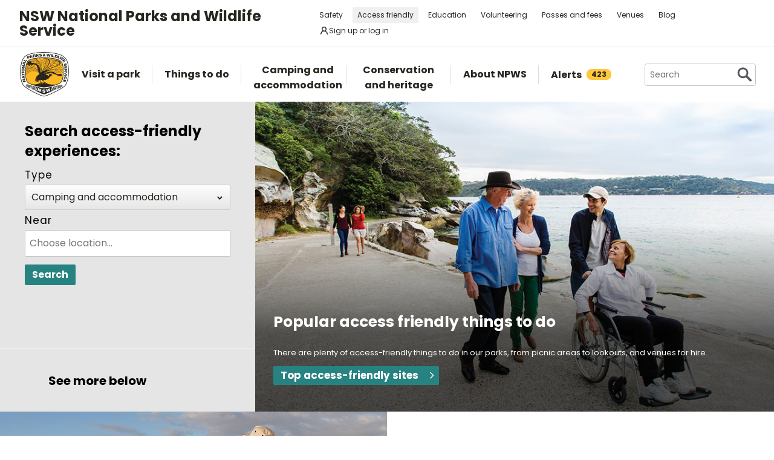

--- FILE ---
content_type: text/html; charset=utf-8
request_url: https://www.google.com/recaptcha/api2/anchor?ar=1&k=6LdAt48qAAAAANhCWh5h5qtiFDnxLjUiLFCu7QoJ&co=aHR0cHM6Ly93d3cubmF0aW9uYWxwYXJrcy5uc3cuZ292LmF1OjQ0Mw..&hl=en&v=PoyoqOPhxBO7pBk68S4YbpHZ&size=normal&anchor-ms=20000&execute-ms=30000&cb=spxbe3wnu1fy
body_size: 49544
content:
<!DOCTYPE HTML><html dir="ltr" lang="en"><head><meta http-equiv="Content-Type" content="text/html; charset=UTF-8">
<meta http-equiv="X-UA-Compatible" content="IE=edge">
<title>reCAPTCHA</title>
<style type="text/css">
/* cyrillic-ext */
@font-face {
  font-family: 'Roboto';
  font-style: normal;
  font-weight: 400;
  font-stretch: 100%;
  src: url(//fonts.gstatic.com/s/roboto/v48/KFO7CnqEu92Fr1ME7kSn66aGLdTylUAMa3GUBHMdazTgWw.woff2) format('woff2');
  unicode-range: U+0460-052F, U+1C80-1C8A, U+20B4, U+2DE0-2DFF, U+A640-A69F, U+FE2E-FE2F;
}
/* cyrillic */
@font-face {
  font-family: 'Roboto';
  font-style: normal;
  font-weight: 400;
  font-stretch: 100%;
  src: url(//fonts.gstatic.com/s/roboto/v48/KFO7CnqEu92Fr1ME7kSn66aGLdTylUAMa3iUBHMdazTgWw.woff2) format('woff2');
  unicode-range: U+0301, U+0400-045F, U+0490-0491, U+04B0-04B1, U+2116;
}
/* greek-ext */
@font-face {
  font-family: 'Roboto';
  font-style: normal;
  font-weight: 400;
  font-stretch: 100%;
  src: url(//fonts.gstatic.com/s/roboto/v48/KFO7CnqEu92Fr1ME7kSn66aGLdTylUAMa3CUBHMdazTgWw.woff2) format('woff2');
  unicode-range: U+1F00-1FFF;
}
/* greek */
@font-face {
  font-family: 'Roboto';
  font-style: normal;
  font-weight: 400;
  font-stretch: 100%;
  src: url(//fonts.gstatic.com/s/roboto/v48/KFO7CnqEu92Fr1ME7kSn66aGLdTylUAMa3-UBHMdazTgWw.woff2) format('woff2');
  unicode-range: U+0370-0377, U+037A-037F, U+0384-038A, U+038C, U+038E-03A1, U+03A3-03FF;
}
/* math */
@font-face {
  font-family: 'Roboto';
  font-style: normal;
  font-weight: 400;
  font-stretch: 100%;
  src: url(//fonts.gstatic.com/s/roboto/v48/KFO7CnqEu92Fr1ME7kSn66aGLdTylUAMawCUBHMdazTgWw.woff2) format('woff2');
  unicode-range: U+0302-0303, U+0305, U+0307-0308, U+0310, U+0312, U+0315, U+031A, U+0326-0327, U+032C, U+032F-0330, U+0332-0333, U+0338, U+033A, U+0346, U+034D, U+0391-03A1, U+03A3-03A9, U+03B1-03C9, U+03D1, U+03D5-03D6, U+03F0-03F1, U+03F4-03F5, U+2016-2017, U+2034-2038, U+203C, U+2040, U+2043, U+2047, U+2050, U+2057, U+205F, U+2070-2071, U+2074-208E, U+2090-209C, U+20D0-20DC, U+20E1, U+20E5-20EF, U+2100-2112, U+2114-2115, U+2117-2121, U+2123-214F, U+2190, U+2192, U+2194-21AE, U+21B0-21E5, U+21F1-21F2, U+21F4-2211, U+2213-2214, U+2216-22FF, U+2308-230B, U+2310, U+2319, U+231C-2321, U+2336-237A, U+237C, U+2395, U+239B-23B7, U+23D0, U+23DC-23E1, U+2474-2475, U+25AF, U+25B3, U+25B7, U+25BD, U+25C1, U+25CA, U+25CC, U+25FB, U+266D-266F, U+27C0-27FF, U+2900-2AFF, U+2B0E-2B11, U+2B30-2B4C, U+2BFE, U+3030, U+FF5B, U+FF5D, U+1D400-1D7FF, U+1EE00-1EEFF;
}
/* symbols */
@font-face {
  font-family: 'Roboto';
  font-style: normal;
  font-weight: 400;
  font-stretch: 100%;
  src: url(//fonts.gstatic.com/s/roboto/v48/KFO7CnqEu92Fr1ME7kSn66aGLdTylUAMaxKUBHMdazTgWw.woff2) format('woff2');
  unicode-range: U+0001-000C, U+000E-001F, U+007F-009F, U+20DD-20E0, U+20E2-20E4, U+2150-218F, U+2190, U+2192, U+2194-2199, U+21AF, U+21E6-21F0, U+21F3, U+2218-2219, U+2299, U+22C4-22C6, U+2300-243F, U+2440-244A, U+2460-24FF, U+25A0-27BF, U+2800-28FF, U+2921-2922, U+2981, U+29BF, U+29EB, U+2B00-2BFF, U+4DC0-4DFF, U+FFF9-FFFB, U+10140-1018E, U+10190-1019C, U+101A0, U+101D0-101FD, U+102E0-102FB, U+10E60-10E7E, U+1D2C0-1D2D3, U+1D2E0-1D37F, U+1F000-1F0FF, U+1F100-1F1AD, U+1F1E6-1F1FF, U+1F30D-1F30F, U+1F315, U+1F31C, U+1F31E, U+1F320-1F32C, U+1F336, U+1F378, U+1F37D, U+1F382, U+1F393-1F39F, U+1F3A7-1F3A8, U+1F3AC-1F3AF, U+1F3C2, U+1F3C4-1F3C6, U+1F3CA-1F3CE, U+1F3D4-1F3E0, U+1F3ED, U+1F3F1-1F3F3, U+1F3F5-1F3F7, U+1F408, U+1F415, U+1F41F, U+1F426, U+1F43F, U+1F441-1F442, U+1F444, U+1F446-1F449, U+1F44C-1F44E, U+1F453, U+1F46A, U+1F47D, U+1F4A3, U+1F4B0, U+1F4B3, U+1F4B9, U+1F4BB, U+1F4BF, U+1F4C8-1F4CB, U+1F4D6, U+1F4DA, U+1F4DF, U+1F4E3-1F4E6, U+1F4EA-1F4ED, U+1F4F7, U+1F4F9-1F4FB, U+1F4FD-1F4FE, U+1F503, U+1F507-1F50B, U+1F50D, U+1F512-1F513, U+1F53E-1F54A, U+1F54F-1F5FA, U+1F610, U+1F650-1F67F, U+1F687, U+1F68D, U+1F691, U+1F694, U+1F698, U+1F6AD, U+1F6B2, U+1F6B9-1F6BA, U+1F6BC, U+1F6C6-1F6CF, U+1F6D3-1F6D7, U+1F6E0-1F6EA, U+1F6F0-1F6F3, U+1F6F7-1F6FC, U+1F700-1F7FF, U+1F800-1F80B, U+1F810-1F847, U+1F850-1F859, U+1F860-1F887, U+1F890-1F8AD, U+1F8B0-1F8BB, U+1F8C0-1F8C1, U+1F900-1F90B, U+1F93B, U+1F946, U+1F984, U+1F996, U+1F9E9, U+1FA00-1FA6F, U+1FA70-1FA7C, U+1FA80-1FA89, U+1FA8F-1FAC6, U+1FACE-1FADC, U+1FADF-1FAE9, U+1FAF0-1FAF8, U+1FB00-1FBFF;
}
/* vietnamese */
@font-face {
  font-family: 'Roboto';
  font-style: normal;
  font-weight: 400;
  font-stretch: 100%;
  src: url(//fonts.gstatic.com/s/roboto/v48/KFO7CnqEu92Fr1ME7kSn66aGLdTylUAMa3OUBHMdazTgWw.woff2) format('woff2');
  unicode-range: U+0102-0103, U+0110-0111, U+0128-0129, U+0168-0169, U+01A0-01A1, U+01AF-01B0, U+0300-0301, U+0303-0304, U+0308-0309, U+0323, U+0329, U+1EA0-1EF9, U+20AB;
}
/* latin-ext */
@font-face {
  font-family: 'Roboto';
  font-style: normal;
  font-weight: 400;
  font-stretch: 100%;
  src: url(//fonts.gstatic.com/s/roboto/v48/KFO7CnqEu92Fr1ME7kSn66aGLdTylUAMa3KUBHMdazTgWw.woff2) format('woff2');
  unicode-range: U+0100-02BA, U+02BD-02C5, U+02C7-02CC, U+02CE-02D7, U+02DD-02FF, U+0304, U+0308, U+0329, U+1D00-1DBF, U+1E00-1E9F, U+1EF2-1EFF, U+2020, U+20A0-20AB, U+20AD-20C0, U+2113, U+2C60-2C7F, U+A720-A7FF;
}
/* latin */
@font-face {
  font-family: 'Roboto';
  font-style: normal;
  font-weight: 400;
  font-stretch: 100%;
  src: url(//fonts.gstatic.com/s/roboto/v48/KFO7CnqEu92Fr1ME7kSn66aGLdTylUAMa3yUBHMdazQ.woff2) format('woff2');
  unicode-range: U+0000-00FF, U+0131, U+0152-0153, U+02BB-02BC, U+02C6, U+02DA, U+02DC, U+0304, U+0308, U+0329, U+2000-206F, U+20AC, U+2122, U+2191, U+2193, U+2212, U+2215, U+FEFF, U+FFFD;
}
/* cyrillic-ext */
@font-face {
  font-family: 'Roboto';
  font-style: normal;
  font-weight: 500;
  font-stretch: 100%;
  src: url(//fonts.gstatic.com/s/roboto/v48/KFO7CnqEu92Fr1ME7kSn66aGLdTylUAMa3GUBHMdazTgWw.woff2) format('woff2');
  unicode-range: U+0460-052F, U+1C80-1C8A, U+20B4, U+2DE0-2DFF, U+A640-A69F, U+FE2E-FE2F;
}
/* cyrillic */
@font-face {
  font-family: 'Roboto';
  font-style: normal;
  font-weight: 500;
  font-stretch: 100%;
  src: url(//fonts.gstatic.com/s/roboto/v48/KFO7CnqEu92Fr1ME7kSn66aGLdTylUAMa3iUBHMdazTgWw.woff2) format('woff2');
  unicode-range: U+0301, U+0400-045F, U+0490-0491, U+04B0-04B1, U+2116;
}
/* greek-ext */
@font-face {
  font-family: 'Roboto';
  font-style: normal;
  font-weight: 500;
  font-stretch: 100%;
  src: url(//fonts.gstatic.com/s/roboto/v48/KFO7CnqEu92Fr1ME7kSn66aGLdTylUAMa3CUBHMdazTgWw.woff2) format('woff2');
  unicode-range: U+1F00-1FFF;
}
/* greek */
@font-face {
  font-family: 'Roboto';
  font-style: normal;
  font-weight: 500;
  font-stretch: 100%;
  src: url(//fonts.gstatic.com/s/roboto/v48/KFO7CnqEu92Fr1ME7kSn66aGLdTylUAMa3-UBHMdazTgWw.woff2) format('woff2');
  unicode-range: U+0370-0377, U+037A-037F, U+0384-038A, U+038C, U+038E-03A1, U+03A3-03FF;
}
/* math */
@font-face {
  font-family: 'Roboto';
  font-style: normal;
  font-weight: 500;
  font-stretch: 100%;
  src: url(//fonts.gstatic.com/s/roboto/v48/KFO7CnqEu92Fr1ME7kSn66aGLdTylUAMawCUBHMdazTgWw.woff2) format('woff2');
  unicode-range: U+0302-0303, U+0305, U+0307-0308, U+0310, U+0312, U+0315, U+031A, U+0326-0327, U+032C, U+032F-0330, U+0332-0333, U+0338, U+033A, U+0346, U+034D, U+0391-03A1, U+03A3-03A9, U+03B1-03C9, U+03D1, U+03D5-03D6, U+03F0-03F1, U+03F4-03F5, U+2016-2017, U+2034-2038, U+203C, U+2040, U+2043, U+2047, U+2050, U+2057, U+205F, U+2070-2071, U+2074-208E, U+2090-209C, U+20D0-20DC, U+20E1, U+20E5-20EF, U+2100-2112, U+2114-2115, U+2117-2121, U+2123-214F, U+2190, U+2192, U+2194-21AE, U+21B0-21E5, U+21F1-21F2, U+21F4-2211, U+2213-2214, U+2216-22FF, U+2308-230B, U+2310, U+2319, U+231C-2321, U+2336-237A, U+237C, U+2395, U+239B-23B7, U+23D0, U+23DC-23E1, U+2474-2475, U+25AF, U+25B3, U+25B7, U+25BD, U+25C1, U+25CA, U+25CC, U+25FB, U+266D-266F, U+27C0-27FF, U+2900-2AFF, U+2B0E-2B11, U+2B30-2B4C, U+2BFE, U+3030, U+FF5B, U+FF5D, U+1D400-1D7FF, U+1EE00-1EEFF;
}
/* symbols */
@font-face {
  font-family: 'Roboto';
  font-style: normal;
  font-weight: 500;
  font-stretch: 100%;
  src: url(//fonts.gstatic.com/s/roboto/v48/KFO7CnqEu92Fr1ME7kSn66aGLdTylUAMaxKUBHMdazTgWw.woff2) format('woff2');
  unicode-range: U+0001-000C, U+000E-001F, U+007F-009F, U+20DD-20E0, U+20E2-20E4, U+2150-218F, U+2190, U+2192, U+2194-2199, U+21AF, U+21E6-21F0, U+21F3, U+2218-2219, U+2299, U+22C4-22C6, U+2300-243F, U+2440-244A, U+2460-24FF, U+25A0-27BF, U+2800-28FF, U+2921-2922, U+2981, U+29BF, U+29EB, U+2B00-2BFF, U+4DC0-4DFF, U+FFF9-FFFB, U+10140-1018E, U+10190-1019C, U+101A0, U+101D0-101FD, U+102E0-102FB, U+10E60-10E7E, U+1D2C0-1D2D3, U+1D2E0-1D37F, U+1F000-1F0FF, U+1F100-1F1AD, U+1F1E6-1F1FF, U+1F30D-1F30F, U+1F315, U+1F31C, U+1F31E, U+1F320-1F32C, U+1F336, U+1F378, U+1F37D, U+1F382, U+1F393-1F39F, U+1F3A7-1F3A8, U+1F3AC-1F3AF, U+1F3C2, U+1F3C4-1F3C6, U+1F3CA-1F3CE, U+1F3D4-1F3E0, U+1F3ED, U+1F3F1-1F3F3, U+1F3F5-1F3F7, U+1F408, U+1F415, U+1F41F, U+1F426, U+1F43F, U+1F441-1F442, U+1F444, U+1F446-1F449, U+1F44C-1F44E, U+1F453, U+1F46A, U+1F47D, U+1F4A3, U+1F4B0, U+1F4B3, U+1F4B9, U+1F4BB, U+1F4BF, U+1F4C8-1F4CB, U+1F4D6, U+1F4DA, U+1F4DF, U+1F4E3-1F4E6, U+1F4EA-1F4ED, U+1F4F7, U+1F4F9-1F4FB, U+1F4FD-1F4FE, U+1F503, U+1F507-1F50B, U+1F50D, U+1F512-1F513, U+1F53E-1F54A, U+1F54F-1F5FA, U+1F610, U+1F650-1F67F, U+1F687, U+1F68D, U+1F691, U+1F694, U+1F698, U+1F6AD, U+1F6B2, U+1F6B9-1F6BA, U+1F6BC, U+1F6C6-1F6CF, U+1F6D3-1F6D7, U+1F6E0-1F6EA, U+1F6F0-1F6F3, U+1F6F7-1F6FC, U+1F700-1F7FF, U+1F800-1F80B, U+1F810-1F847, U+1F850-1F859, U+1F860-1F887, U+1F890-1F8AD, U+1F8B0-1F8BB, U+1F8C0-1F8C1, U+1F900-1F90B, U+1F93B, U+1F946, U+1F984, U+1F996, U+1F9E9, U+1FA00-1FA6F, U+1FA70-1FA7C, U+1FA80-1FA89, U+1FA8F-1FAC6, U+1FACE-1FADC, U+1FADF-1FAE9, U+1FAF0-1FAF8, U+1FB00-1FBFF;
}
/* vietnamese */
@font-face {
  font-family: 'Roboto';
  font-style: normal;
  font-weight: 500;
  font-stretch: 100%;
  src: url(//fonts.gstatic.com/s/roboto/v48/KFO7CnqEu92Fr1ME7kSn66aGLdTylUAMa3OUBHMdazTgWw.woff2) format('woff2');
  unicode-range: U+0102-0103, U+0110-0111, U+0128-0129, U+0168-0169, U+01A0-01A1, U+01AF-01B0, U+0300-0301, U+0303-0304, U+0308-0309, U+0323, U+0329, U+1EA0-1EF9, U+20AB;
}
/* latin-ext */
@font-face {
  font-family: 'Roboto';
  font-style: normal;
  font-weight: 500;
  font-stretch: 100%;
  src: url(//fonts.gstatic.com/s/roboto/v48/KFO7CnqEu92Fr1ME7kSn66aGLdTylUAMa3KUBHMdazTgWw.woff2) format('woff2');
  unicode-range: U+0100-02BA, U+02BD-02C5, U+02C7-02CC, U+02CE-02D7, U+02DD-02FF, U+0304, U+0308, U+0329, U+1D00-1DBF, U+1E00-1E9F, U+1EF2-1EFF, U+2020, U+20A0-20AB, U+20AD-20C0, U+2113, U+2C60-2C7F, U+A720-A7FF;
}
/* latin */
@font-face {
  font-family: 'Roboto';
  font-style: normal;
  font-weight: 500;
  font-stretch: 100%;
  src: url(//fonts.gstatic.com/s/roboto/v48/KFO7CnqEu92Fr1ME7kSn66aGLdTylUAMa3yUBHMdazQ.woff2) format('woff2');
  unicode-range: U+0000-00FF, U+0131, U+0152-0153, U+02BB-02BC, U+02C6, U+02DA, U+02DC, U+0304, U+0308, U+0329, U+2000-206F, U+20AC, U+2122, U+2191, U+2193, U+2212, U+2215, U+FEFF, U+FFFD;
}
/* cyrillic-ext */
@font-face {
  font-family: 'Roboto';
  font-style: normal;
  font-weight: 900;
  font-stretch: 100%;
  src: url(//fonts.gstatic.com/s/roboto/v48/KFO7CnqEu92Fr1ME7kSn66aGLdTylUAMa3GUBHMdazTgWw.woff2) format('woff2');
  unicode-range: U+0460-052F, U+1C80-1C8A, U+20B4, U+2DE0-2DFF, U+A640-A69F, U+FE2E-FE2F;
}
/* cyrillic */
@font-face {
  font-family: 'Roboto';
  font-style: normal;
  font-weight: 900;
  font-stretch: 100%;
  src: url(//fonts.gstatic.com/s/roboto/v48/KFO7CnqEu92Fr1ME7kSn66aGLdTylUAMa3iUBHMdazTgWw.woff2) format('woff2');
  unicode-range: U+0301, U+0400-045F, U+0490-0491, U+04B0-04B1, U+2116;
}
/* greek-ext */
@font-face {
  font-family: 'Roboto';
  font-style: normal;
  font-weight: 900;
  font-stretch: 100%;
  src: url(//fonts.gstatic.com/s/roboto/v48/KFO7CnqEu92Fr1ME7kSn66aGLdTylUAMa3CUBHMdazTgWw.woff2) format('woff2');
  unicode-range: U+1F00-1FFF;
}
/* greek */
@font-face {
  font-family: 'Roboto';
  font-style: normal;
  font-weight: 900;
  font-stretch: 100%;
  src: url(//fonts.gstatic.com/s/roboto/v48/KFO7CnqEu92Fr1ME7kSn66aGLdTylUAMa3-UBHMdazTgWw.woff2) format('woff2');
  unicode-range: U+0370-0377, U+037A-037F, U+0384-038A, U+038C, U+038E-03A1, U+03A3-03FF;
}
/* math */
@font-face {
  font-family: 'Roboto';
  font-style: normal;
  font-weight: 900;
  font-stretch: 100%;
  src: url(//fonts.gstatic.com/s/roboto/v48/KFO7CnqEu92Fr1ME7kSn66aGLdTylUAMawCUBHMdazTgWw.woff2) format('woff2');
  unicode-range: U+0302-0303, U+0305, U+0307-0308, U+0310, U+0312, U+0315, U+031A, U+0326-0327, U+032C, U+032F-0330, U+0332-0333, U+0338, U+033A, U+0346, U+034D, U+0391-03A1, U+03A3-03A9, U+03B1-03C9, U+03D1, U+03D5-03D6, U+03F0-03F1, U+03F4-03F5, U+2016-2017, U+2034-2038, U+203C, U+2040, U+2043, U+2047, U+2050, U+2057, U+205F, U+2070-2071, U+2074-208E, U+2090-209C, U+20D0-20DC, U+20E1, U+20E5-20EF, U+2100-2112, U+2114-2115, U+2117-2121, U+2123-214F, U+2190, U+2192, U+2194-21AE, U+21B0-21E5, U+21F1-21F2, U+21F4-2211, U+2213-2214, U+2216-22FF, U+2308-230B, U+2310, U+2319, U+231C-2321, U+2336-237A, U+237C, U+2395, U+239B-23B7, U+23D0, U+23DC-23E1, U+2474-2475, U+25AF, U+25B3, U+25B7, U+25BD, U+25C1, U+25CA, U+25CC, U+25FB, U+266D-266F, U+27C0-27FF, U+2900-2AFF, U+2B0E-2B11, U+2B30-2B4C, U+2BFE, U+3030, U+FF5B, U+FF5D, U+1D400-1D7FF, U+1EE00-1EEFF;
}
/* symbols */
@font-face {
  font-family: 'Roboto';
  font-style: normal;
  font-weight: 900;
  font-stretch: 100%;
  src: url(//fonts.gstatic.com/s/roboto/v48/KFO7CnqEu92Fr1ME7kSn66aGLdTylUAMaxKUBHMdazTgWw.woff2) format('woff2');
  unicode-range: U+0001-000C, U+000E-001F, U+007F-009F, U+20DD-20E0, U+20E2-20E4, U+2150-218F, U+2190, U+2192, U+2194-2199, U+21AF, U+21E6-21F0, U+21F3, U+2218-2219, U+2299, U+22C4-22C6, U+2300-243F, U+2440-244A, U+2460-24FF, U+25A0-27BF, U+2800-28FF, U+2921-2922, U+2981, U+29BF, U+29EB, U+2B00-2BFF, U+4DC0-4DFF, U+FFF9-FFFB, U+10140-1018E, U+10190-1019C, U+101A0, U+101D0-101FD, U+102E0-102FB, U+10E60-10E7E, U+1D2C0-1D2D3, U+1D2E0-1D37F, U+1F000-1F0FF, U+1F100-1F1AD, U+1F1E6-1F1FF, U+1F30D-1F30F, U+1F315, U+1F31C, U+1F31E, U+1F320-1F32C, U+1F336, U+1F378, U+1F37D, U+1F382, U+1F393-1F39F, U+1F3A7-1F3A8, U+1F3AC-1F3AF, U+1F3C2, U+1F3C4-1F3C6, U+1F3CA-1F3CE, U+1F3D4-1F3E0, U+1F3ED, U+1F3F1-1F3F3, U+1F3F5-1F3F7, U+1F408, U+1F415, U+1F41F, U+1F426, U+1F43F, U+1F441-1F442, U+1F444, U+1F446-1F449, U+1F44C-1F44E, U+1F453, U+1F46A, U+1F47D, U+1F4A3, U+1F4B0, U+1F4B3, U+1F4B9, U+1F4BB, U+1F4BF, U+1F4C8-1F4CB, U+1F4D6, U+1F4DA, U+1F4DF, U+1F4E3-1F4E6, U+1F4EA-1F4ED, U+1F4F7, U+1F4F9-1F4FB, U+1F4FD-1F4FE, U+1F503, U+1F507-1F50B, U+1F50D, U+1F512-1F513, U+1F53E-1F54A, U+1F54F-1F5FA, U+1F610, U+1F650-1F67F, U+1F687, U+1F68D, U+1F691, U+1F694, U+1F698, U+1F6AD, U+1F6B2, U+1F6B9-1F6BA, U+1F6BC, U+1F6C6-1F6CF, U+1F6D3-1F6D7, U+1F6E0-1F6EA, U+1F6F0-1F6F3, U+1F6F7-1F6FC, U+1F700-1F7FF, U+1F800-1F80B, U+1F810-1F847, U+1F850-1F859, U+1F860-1F887, U+1F890-1F8AD, U+1F8B0-1F8BB, U+1F8C0-1F8C1, U+1F900-1F90B, U+1F93B, U+1F946, U+1F984, U+1F996, U+1F9E9, U+1FA00-1FA6F, U+1FA70-1FA7C, U+1FA80-1FA89, U+1FA8F-1FAC6, U+1FACE-1FADC, U+1FADF-1FAE9, U+1FAF0-1FAF8, U+1FB00-1FBFF;
}
/* vietnamese */
@font-face {
  font-family: 'Roboto';
  font-style: normal;
  font-weight: 900;
  font-stretch: 100%;
  src: url(//fonts.gstatic.com/s/roboto/v48/KFO7CnqEu92Fr1ME7kSn66aGLdTylUAMa3OUBHMdazTgWw.woff2) format('woff2');
  unicode-range: U+0102-0103, U+0110-0111, U+0128-0129, U+0168-0169, U+01A0-01A1, U+01AF-01B0, U+0300-0301, U+0303-0304, U+0308-0309, U+0323, U+0329, U+1EA0-1EF9, U+20AB;
}
/* latin-ext */
@font-face {
  font-family: 'Roboto';
  font-style: normal;
  font-weight: 900;
  font-stretch: 100%;
  src: url(//fonts.gstatic.com/s/roboto/v48/KFO7CnqEu92Fr1ME7kSn66aGLdTylUAMa3KUBHMdazTgWw.woff2) format('woff2');
  unicode-range: U+0100-02BA, U+02BD-02C5, U+02C7-02CC, U+02CE-02D7, U+02DD-02FF, U+0304, U+0308, U+0329, U+1D00-1DBF, U+1E00-1E9F, U+1EF2-1EFF, U+2020, U+20A0-20AB, U+20AD-20C0, U+2113, U+2C60-2C7F, U+A720-A7FF;
}
/* latin */
@font-face {
  font-family: 'Roboto';
  font-style: normal;
  font-weight: 900;
  font-stretch: 100%;
  src: url(//fonts.gstatic.com/s/roboto/v48/KFO7CnqEu92Fr1ME7kSn66aGLdTylUAMa3yUBHMdazQ.woff2) format('woff2');
  unicode-range: U+0000-00FF, U+0131, U+0152-0153, U+02BB-02BC, U+02C6, U+02DA, U+02DC, U+0304, U+0308, U+0329, U+2000-206F, U+20AC, U+2122, U+2191, U+2193, U+2212, U+2215, U+FEFF, U+FFFD;
}

</style>
<link rel="stylesheet" type="text/css" href="https://www.gstatic.com/recaptcha/releases/PoyoqOPhxBO7pBk68S4YbpHZ/styles__ltr.css">
<script nonce="OMZ5w3i7q0tO5heI5E9yvg" type="text/javascript">window['__recaptcha_api'] = 'https://www.google.com/recaptcha/api2/';</script>
<script type="text/javascript" src="https://www.gstatic.com/recaptcha/releases/PoyoqOPhxBO7pBk68S4YbpHZ/recaptcha__en.js" nonce="OMZ5w3i7q0tO5heI5E9yvg">
      
    </script></head>
<body><div id="rc-anchor-alert" class="rc-anchor-alert"></div>
<input type="hidden" id="recaptcha-token" value="[base64]">
<script type="text/javascript" nonce="OMZ5w3i7q0tO5heI5E9yvg">
      recaptcha.anchor.Main.init("[\x22ainput\x22,[\x22bgdata\x22,\x22\x22,\[base64]/[base64]/[base64]/ZyhXLGgpOnEoW04sMjEsbF0sVywwKSxoKSxmYWxzZSxmYWxzZSl9Y2F0Y2goayl7RygzNTgsVyk/[base64]/[base64]/[base64]/[base64]/[base64]/[base64]/[base64]/bmV3IEJbT10oRFswXSk6dz09Mj9uZXcgQltPXShEWzBdLERbMV0pOnc9PTM/bmV3IEJbT10oRFswXSxEWzFdLERbMl0pOnc9PTQ/[base64]/[base64]/[base64]/[base64]/[base64]\\u003d\x22,\[base64]\\u003d\\u003d\x22,\x22w4PDiD93w6DCtiLCmTFdfTXChsOiVEvCt8OpWMOzwpYNwpnCkWZJwoASw4Biw6HCpsOUdX/Ch8KCw6HDhDvDpcOtw4vDgMKYXsKRw7fDjTopOsOCw6xjFlcfwprDix7DuTcJOnrClBnCmEhAPsO7HQEywqMFw6tdwrzCkQfDmj3Cr8OcaEdOd8O/[base64]/Diy5jbxLCjW/DpsKSJA7DjVZNw4zCg8ODw4fCgHVpw61PEEHCvStHw57Ds8OZHMO4UDMtCWXCqjvCu8Otwo/DkcOnwp/DqsOPwoNLw4HCosOwZSQiwpxwwr/Cp3zDhMOYw5ZyScORw7E4M8Kkw7tYw50bPlHDncKmHsOkasO3wqfDu8OywqtuckYaw7LDrlRXUnTCu8OpJR9Nwq7Dn8KwwqchVcOlOmNZE8KjKsOiwqnCg8KxHsKEwo3DqcKsYcKxLMOyTxB7w7QaUhQBTcO/G0R/UjjCq8K3w5gkaWR/OcKyw4jCpBMfIi9iGcK6w6/[base64]/Du8O9WsKcYcOBw7LDm8OMAlIRwoMmO8KtOcOKw6nDlMKOFCZ5ccKwccO8w5giwqrDrMOfHsK8esKSPHXDnsKJwphKYsKPLSRtKsOWw7lYwpciacOtNcO+wphTwo4Iw4TDnMOKcTbDgsObwp0PJzfDtMOiAsOHUU/Cp0HClsOnYX89HMKoPsK2HDoMfMOLAcOvf8KoJ8OWMRYXI1UxSsOwKxgfQALDo0ZPw4dEWSB7XcO9elnCo1tVw5Rrw7RSZmpnw4jCnsKwblRMwolcw7NFw5LDqRvDiUvDuMKmUhrCl1/Cp8OiL8KAw4wWcMKSKQPDlMKTw7XDgkvDv2vDt2opwrTCi0vDjsOzf8ObWQN/EUvCtMKTwqptw558w590w5LDpsKnSsKWbsKOwqVsawBSf8OmQUkJw7QuNnUqwrg/wq1sZiknKy95woPDlB7DnHjDgcOLwpovw4fChTXDrMOPTVfDn0Z9wpLCriFVPzvDngQTw5DComsKwr/[base64]/w7/Cu8OcwokDw5wNw6Epw4nCg8KgwrvDjTzCvcKhERjDr3vCoCbDjw3Cq8OrC8OKEcOWw7rCp8KEOhDCqMO5w7kNWFfCvcOPTMKxBcO2ScOWSm3CowbDrzfCtw0JOTAtSk4Ww4Yyw6vCrzDDr8KGfk8uEA/Dl8Kuw45lwodERBjCucKtwqvDq8Ouw4XCswLDmsO/w4YLwp3DpMKIw45mFRTDgcKAN8KBI8KVUMKNJcKCQ8K1Wj1zSDbCt2/[base64]/JhVowpRiwpjCrMOgwqJ8w6RYJ0E6CSrCqsKXSMKLw43Cp8KVw5Rzwp0lIcK5O1XCkMKVw4/CjcOAwoYmGMK3cQzCusKowrPDpnBTH8KQADvDhEDCl8OKN00ww5BoA8OVwrzCokVZJFxJwq/CvCXDn8Ktw5XCkQTCs8OsAg7Dh34dw55cw5/[base64]/Dv098woQ8wqDDnRnCtSlXw4jCtnrCggsqPMOzMinClyhyZMKmTG4WLcOdHcK8RFTCiQHDsMO1f25gw7ZiwocROsKWw4nCqsOeUXPCpcKIwrcaw7F2w51SUUnCoMKiwr1Ewr/[base64]/CqsKcw4gZwp/[base64]/DtMOfLsOYbzLDgStaQMKCNGhowpjDlnrDicOywrxLURQmw5orw63DicKCwpjDt8Oyw5M1P8KDw61+wr/Ct8OSLMKtw7IKaFDDnCHCrsOAw7/DhBEjw69hS8OJw6bDgsO2SsKfw7x3w7fDs0YLFAQ3LE4yMlfCsMOtwph8fjXDjMOHCF3CqjFsw7LDpMKQwovClsKBQjIhBiFsbFkeZgvDhcO+C1IBwrrDnw/Dv8OBF2MLw5swwo5QwoPCn8Kew4F4YV5YKsOYei0Pw50fZMKEIB/ClMOuw5tEwojCp8OJd8Orwr/[base64]/w53Cgik2w7pCVkXDjgNjwpHChX09w6zDtn3Cg8OdSMOBw5Afw5sMwrwywq0iwpZhw5DDrwBEOsKQbcOmDVHCq03CqGQlcmY6wr0Tw7c0w7Vww7xIw4jDtcK3DMK/wprChU9Uw7oTw4jClj8Ww4hfw7rDrsKqOBLCokN8E8ODw5Nsw4sPwr7Ds3fDu8O0w6IZIB1iw4c+wphdwrQAU0p0wpXCtcKZTsOUwr/ClyY0w6IeTgxCw7DCvsKkw4pnw7rDoz8HwpPDghlmUMOhTcOyw5XDjXUGwobDrS0NIn7CoSEhw7U3w4rDrDVNwrcfNCLDlcKFwrzCo2jDrsOvwrIgZ8KsbcKRS00/woTDiTfCsMKJfxVkRisZSibChQYuZXgiw6Y1eRcRY8KgwqopwpDCvMOQw5/CjsOyBj04w5fCmcKCCh8VwonDhHIcKcK+KFQ5dTzDmMKLw63Cs8OSE8OuKVN4wpNVUhTCisOAWmHCpMO1HcKvd2nCkMKyNC4APsOeXWjCvsOSY8KrwqTCigBrwpDDimIZP8OBEsKnXUUDwrrDjxZ/[base64]/[base64]/XsK5WTxIwoRFw6J0YMK5FsOww7vDlcOfw4PDnht/bsOLE2bDhTpWDDhdwohlZD8je8KpHk1sZF5pXm1HSQYUEMOGGS1xwrbDpHLDhMKZw7AAw5DDkTHDgnZdVsKew53CmWlfLcOmMTnCg8Ofw5lRw4zCoV0xwqLCtMOQw6zDgcOfHsOewqTDv1FyP8OAwokuwrQzwr4yG3hnQW4GacK/[base64]/DrsO2K8Kzw41Yb0LDjcKew67DozzDnFcEbnNtGWxzwpLDoUTDrC/DtcOiNGXDrx3DllbChhLCrcKZwr4Lw5kcckg2wozCm18Tw4vDqsOEwqLDlGUzw6bDkV03e34Kwr1sfcKZw6rCtmjDml3DvsO8w6gZw5xYWMOmwr/CvSwrwr9SKkM7wphHCAUZakB6wr9QU8K4MsK7GHktZMK3ThrCr3vDig/DlsK3wozCkcOlw7k8wpI7N8O+D8ODHyYFwqtQw6FvMQzDsMOLMENhwrDDjnjDtgbCjVnCrDTCpsOBwoVIwqdOw5pJXR/[base64]/M2QFw5rCusK7wrgjwpnDlcOmfyfCqznCucOWFMOzwprCqW/CicOtHcOMBMOQZnJmwr47b8K4NcO6OcKfw6vDngTDgsKAw6QffsO1O1jCoVtJwrhOUMOPInt1bsKJw7duQmXDvjXCi33CqD/CmEpfwo4sw7zDhAHCpCMOwqNQw5/CuUXDt8OXCWzCgnbCr8OFwpjDjsKPN0fDgsK/w78BwrfDusKrw7XDoz9sFTMGwpFqw5sxAS/[base64]/[base64]/Dj8KCWMKVw6fCp0PCqQLCpxXCvxNqwoRRRcKUw51GU1o6wp3CtQVDdhbDuQLClMOfbkVmw7PCrwTDmXBpw7l/[base64]/IcOFcMKhWScBT2PDjMOGwo7CosKrwpwvw4AaHyvDgnHDvU/DqcOWwp3DsUkZw5FGeRU/w7XDhwvDkAw9NlTCqTNuw7nDplnCoMKmwqTDgA/CpsOVwro4w6Yvw6tnwrrDo8KUw7PCvmE0MClUEQICwpnDqMODwoLCssKuw47Dk2XClxkwbABAAsKSIWHDtCIbw6XClcKsA8O6wrdHNMKkwq/[base64]/D8Kub8K0wq1qw5xvDSjCig9GwqMOGsK4GBFEw4ENwq5bwoNHw5vDhcOSw6vDj8KJwqgAw4lyw63DkcKfcgTCmsOlc8ORwo1FbcKodF4mw55dw4bCj8K/Gg1hwrY0w5rClBFrw79VBwhzLMKvLArCmcKnwo7DhmDCmDEwQkYKMsOFRsO4w6TCuD5YRwDCsMO5NMKyVmp3VjZrw67DjkwnFCk1w5zDjMKfw7tvwqfCoicgfS83w5/DgycZwrnDu8Ouw5MZw6wrC1PCqMOTRcO+w6s+esKJw4dUXDDDp8OUIcOVRsO1ZiHCnXDDnAvDrmTCosKBBcKmCMO3JXfDgBPDkCHDpMOZwqbCjsKYw7EuU8Ovw5pZMA3DjEjClmnColXDrRcWdVrDg8OmwpXDu8Kewr3Cmj5/[base64]/LkLCg1DCqsKiw4fCtsOcw4EEw4JHwqFywofCncOhCyorw4cXwq41wpjCpzbDt8K6ecKkIXbCjnZzU8OSVlx8aMK2w4DDlF7CjBYqw4Bowo/Dr8O2wpQkbsKRw7Row5tAKAASw7o0B1ISw57DkCPDo8OHLMO1FcOcAU0xAhVvwpTDjcO2woBRAMOhwrATwoQOw6/[base64]/[base64]/UljCsHjDu8K4wqbDiMOFGMKdwoTDh8O3JlATYSQEccK5ZsOuw5bCnmLCpzkrwpvCkcKVw7jDoDjDnX3CmxjDqFjDuHojw5Itwokuw4p4wrLDmDsSw6dMw7/DssONCsKww6QObMKJw6bDgW3Cvz4CFHh8OcO1bkzChMK/w5N6WyfCh8K1BcOLCB5awrBbYVVsMB8swo8hSGMNwooFw7VhaMOAw7tSecOmwpHClVh1U8K7wrnCtcOaVsOuYsO4b33Dt8K9wrI/w6ZCwr5VQcOsw5xGw7fDvsKsLsO7GXzCkMKIwovDvcOCZcOoB8O4w6JIwpoxZBsswqvDpcKCwpbCuQfCm8ODw4Z5wprDtlTCtEVoJcObw7HDtCF6BVbCtloaI8KuH8KMB8K/LXzDpj1pwqjChcOWDFXDpUg3Z8OjCsKlwrwRbSbDpgFgwrTCm3B4wrPDlR4/ccKkRsOAJHrDs8OYwqPDtC7Ds3IxGcOUw6HDhcOVIxzCk8OUD8O3w6A8W2LDgXh3w6HCtFM7w4J2wrNLwqHCrMOlwpHCswodwrjDuyMqJsK5JUkYKMO9Vm1vw5wHw6A2cjPDrETDlsKyw7lvwqrDmsOPw7EFw6lpw70Fwp7CicO4M8OHXDAZTADCpcOUwrpvw7/[base64]/DrBzCt3sbw5sQAsKvF2/CtcKGwqLCjMKOLMKuYh90wpdhwqI7w4VLw4EAYcKHCRhlNgh9QMO+M1jCgMK+wrpYwrXDkj9kwoIKwp0IwpALZzFKOhpqHMO2cFDCpSzCu8KdXUprw7DDssOdwpJGwr7DinlYEzMpwrzDjMKwCcKnK8KSw5RPdWPCnAjCllV/wpFeEMKIwo3DtsOEJcOhQkvDiMORGcOEKsKZRlzCssOxw73ClgXDsg1swogtVMKDwoEfw7fCjMOpDS7CoMOMwoUDFQdGw4kYOxdmw69OR8O8wr/DsMOcZH41OybDpsKOw4PDrEzCqcOdcMKrMjzDucK4NxPCrlMUZiNyQMOQwqrDu8KjwpjDhB0kNcKRGVjCt38uwooww6bCtMKLVxAtDMOIPcOwSErDvAnDkMKreV5qOG81wrLCiUnDhkDDsUvDosKlY8KBC8KBw4nCqsOqD3xgwq3CscO5Lw9Uw7/DjsOSwp/DmcOWRcKCEEFaw4tWw7UjwoTChMOJw50tWm7DpcKuwrxIXBcfwqcKE8K+XiTCjHFfcUwrwrJkfsKQWsK7w6JVw759OMOXRDYtwppEwqLDqsKtRjJ3w6PCjMKLwpvCpMKMJ1nCoVwTw5fCjSpfR8KgCxckMWDChCHDlyh/[base64]/CuMKzIcKOPVPCt8Kmwp8gw58WwpPDhHQlwr/CvxPCncKUw7UxPDcmw4cmwrvCkMOEXmLCiCjCjsKJMsOgQVFowqfDkhTCrQgDc8OUw64JRMOQPnRCwoZWUMOpfMOxVcKJEEEqwqQAwpPDmcOAwqrDncOMwqZ9wr/DjMK/XcOIXsOINyXCimTDgGvCn3chw5fDnMORw5cZwovClcKCMsOkwq9owoHCssKhw6jDuMKmwqnDvkjCvhXDmz1mesKSBsKFKlZIwoMDw5tpwrnCvMKBIWHDsEhrSsKOHQrCkx8SHcO/woTCgsOHwrvCk8ObFEDDhMK6w5Mow67Dk3jDhB4swpvDtGomwoHCrsOMdsK3w4nDusKyDj4+wr7CimgFNcO4wrEDWcOYw70xXDVXA8OST8KUZXDCvidbwp53w6vDvMKPwoQtYMOWw6PDnMOlwpLDmXLDv3gowrvCucKZwoHDoMOgUMK1wqEBAnlpUcOBw6/CkggCHDTChMO+WVhnwqzDizJOwqlOa8KuP8KFRMKGVBona8Ojw47ClFMhw7AwPcKmwoQ/WHzCt8OIwq3CgcODWcOFWE7DrxZuwpscw7RDJT7CuMKjD8Ogw6EpJsOGTFHCp8OSwofCkRYIw4lbf8Kdwp9pbsKQaUp/w4IQwoHCkMO7wrlgwowew44OPl7CisKIwrLCu8OLwpoHCMK/[base64]/CtcOpwoLCssKPAsKgw79DwqIjKl51XC5dw59Uwr7Dn2fDn8K8wrjCgMO/w5fDjcKHUApXPyVHLWgpEDzDv8KOwocHw7JVJsKKO8OLw5jCusOHGcOlwqrCuXYXK8OwD3fChFQJw5DDnivCuk8ISsOOw7sCwq/[base64]/[base64]/[base64]/f3koKsKlamjCkMO3wqDDnjEww77ChXXCr1vCoDlKA8KAwrXCgFF2wpHCiwFCwpvDoGbCsMKEZkAbwp7CgMK2w4PDtmDCncOZLsOOVQgpABlfFsO+w77Dtx4BfSrCqcO1wpjCsMO9bsODw4IDTyPChsKBeCcRw6/Cg8O/w6Yow5oDw7LDm8OhFXRAK8OTF8Kww5jClsO6c8Kqw6MYDcKMwrzDmBxzV8OXNMOwE8OwdcKECTnCssOKSmAzMht5w6ptKx5eLcKxwo1PJwd9w4IKw4vCqQTDpGF+wppoVxXCtsK/[base64]/wo7DgBnDl2EawoTCp8KoXMO0S8O6dcOcQcOMIsKUb8OyGAV8ccOmIA9LFUYwwq9HMsOVw4jCoMOTwp3CgUzDiRfDvsOLZcKZZlNIwpk8GRBLHMKUw5dQB8OEw7nCtcO+PnUKd8KwwrXCl2JwwofCnijDvQoPw7RPPGEzw4/Dn3BFWEzCnjFxw4/CmDLCgVUPw6hlMsOxwprDlhPDjcK4w7IkworCqnB5woZqY8OZfcOUG8OeZC7CkStYVGBjLMKFCSwOw6bDglrDmsKnw7/[base64]/[base64]/CphIQPMO5aT/DjMOKwofDgynCicOnwpPCnMKuwrdPXcKsTcOFMsObwpvCp3IzwpIFwq3CoWJgGsKcMsOUTBjCkAY8OMOHw7nDn8KqNXAOM3DDt17CsFbDmmIYbsKhXsOBYzTCjVTDrHzDllnCh8K3fsKHwp/DoMOfwokrYzrDu8OZU8OQwpfCv8OsM8KHTHVOWF3DocOAGsOxBAonw7xgw4HDoBUxw4fDqsKjwqwZw4R2CSIrAV9BwpxRw4rCjXsTGcOtwq7Coi0ReAXDmCRWDcKAZcOccSLDrsOXwp4IIMORITN/wrE9w4zDrsO1ITfDnWvCncKXJEMOw73DksKaw5TCkMOmwrjCsXFgwofCvRnDr8OnHn9FYQUOw4jCucOOw5DCicK+w4k0fSZYVWMqwoLCkW3DjnfCvsOiw7fDlsKoQ1DDsXPDnMOkw5jDlMKCwrUjFTPCqjURBhjClcOzAn3CswvCmsO5w6/CoE8AdDdxw53Dr2PCkxlJMndnw5rDtkpcViQ4K8KAbMOFKwTDjcKmcMOlw7UXR2lswpfCtsOVPcKIPSQIAsOiw63ClkrCkFQhwojCgcOXwonCtcK/w4XCtsO7wrghw5vCtcK6LcK/wpHChAh8wosAU3fCqcKxw7PDicKnAcODbXPDvMO0STvDhUXDpcKGw5Y1DsK8w7jDvlDClcKrXQJBOsKwbMORwoPDpcKnwrU6wp/Dlk0Yw6zDgsKOw45EOcKZT8KbMXbCncOFH8OlwoQFLnEkQsKPwoJrwrx7NsKPLsK7wrHCkyDCjcKWJ8OyQnLDqcOHR8KwKcOAw4MMwrTCgMOHQSsmaMKbNycfw5NMw6F5ejYpScO9fR1BfsKjYiLDnFLCpcK2w5JDw73CnsKYw7fCqcOhfkoww7VObcKwXR/DosKEwpBIUT1hwr/CmDXDlDgpDMKdwrtdw6cUSMKHdMKjw4bCglZqKwlDDnTDv1HDu37Ch8O6w5jDhcKMM8OsCnlmw53DgB41RcKZw6DCixF3BXnDowhYwqAtA8K9JG/[base64]/CrErDqcK0wqDCoMKmwp55w5nDnsKDcx/[base64]/DrcKDU8KRbGk/Akk+Q39Owos1DmfDlcOuwolQOEAswqskPBzCg8OUw67Cg3DDosOmdMOWMsK7wohBaMOCR3oaRlV6ZQ/DlFfDocKELcO6w7DDrsKnDATCuMKdHA/DlsOOcic7AsKwecOgwoHDvybDnMOswrrDscOgw4rDhUFtEg0IwokzVzLDs8K4w5tpw5Iew44Qwo/Cs8O4Mh87wr1Dw77ChU7DvMOxCMOzAsOawqjDqMKETXpmwpYVXy07EsKOwobCmzLDt8OJw7EGB8KDMTEBw4zDpn7DrB3CuETCtsOvw4deW8O9w7rCp8KwUMOQwq1nwrXDrkjCqMK/VcOowpYvwrtafm8rwrbDkMOyT0gdwphmw4TCp39Pw5UkEAwjw7A8w5PDkMOdIVs8RAnDr8OYwrxhecOywovDpMO/K8K9dMOXVMKZPTjCqcKWwojDlcODEg0UblDCk0Zbwq3CpyrCmcO8PsOoL8KyUFt2GcKnw6vDqMKnw6pyAMOKesOJWcObBsKrwp54wr8Uw7XCgGELwqLDqiNqwrfCsWw2wq3ClzMjaCMvV8KQw5s7JMKmH8O1QMOeC8OcWk8ww5dULBzCnsO/wozDij3CvGgrwqF6M8KmfcOJw7HDvTBORcOswp3DrwVLwoLDlMO0wqYzw4PCtcKmVRXCqsONGmQMw7HDjcKqw5s+wpVxw6rDiQFwwrvDtXVDw4jDocOjOsKZwr0LWcKfwrlBwqMIw5fDicOkw5JtJcK4w7bCr8K2w7pYwq3Cr8Knw6DDrHDCqhEmOT/Dh2hmWhxcDMKEXcKGw7VZwrdjw4TDmT9fw74Iwr7DgQvDp8K4w6DDtsOhIMOCw4pzw7NIH0g6H8Oaw6w8wpHDucOLwprDk3DCtMObPCVCYsKXLhBvQBIkeR/DqDU9w7zCjjgkUsOTTsKRw7rDjmDCknRlwpBxVMK0VHJ9wrdZP1vCicO0w6xWw4lqXVnDnUokScKXw6VSCsO1JGzCicO7worCtQDCgMOZwoUWw6gyVcOndMKww4HDtcKpOhPCjMOLw7/[base64]/Dk2/CtmEKZsOSMsOGwq/[base64]/DtcOxeQMqw5rDgybCn8OEw5tKPVsgwqAJFsKhRcKswrcGwpwfH8KMw7nChcOlOcKawr5uJwTDtEhCBMKDXBzCuCAIwp/ClUcSw7hcH8ONZV7Crz/DpMOfQn3CpUs4w6t/e8KcB8KZXlp/[base64]/DmcO/[base64]/DpcOQwqzChF7DhcKTNCPCtMKzQ8KqwonCqCXCkgFVw5sPL0bCvsOpFcKsX8OsUcOzdsKtwpoIf1DCsiLDqcKCGcKZw5TCiVHCokk/wrzClcOsw4TDtMKpAirDmMOZw6NLXUfCm8Kqe3B6QSjDgcKwTxsJY8KUI8KFasKCw7/CscOuacOoZMOpwpQ/Z0/CusO4w4zCqsOSw44MwrrCrjYVHsOWJSjCqMKrSmp/[base64]/[base64]/EUgve8K1UAHDjsOfY0rCpsKhe8K+Uw7DngsLXsKzw4rChgrCosKwEmE9woQFwrpAwpRrD3EIwrE0w67DjHJ+LMKTe8K9wqluX2AzL2bCgQcnwrDDtE3DocKBT2nDssOVC8OAw6/DlMKlJcOZFcOQMzvDgcKxPS1Aw7Y4XcKMH8OAwoTDnDMfHnrDsDwWw6dzwpUcRAsyGsKQYMK9woUDw4IXw5dBe8Kowrh/w61RTsKPK8KWwpo0w4rCg8OtN1ZlOTDCgMO/[base64]/[base64]/CsXDCoH4bw4RLw5LCiMOFw5VcwrvDsDkZdRVrwqzDpMODw47DuxrDkRjDk8OswoxKw6rCgzJEwp7Cuh3DncKjw57Cl2wswoMNw591w7vDtHPDn0TDtgrDjMKnJUjDqcKMwqXDl3wtw5YAMsKowrR/[base64]/Cu8OkBVLCkMKQL8Kpw4bDnTNuw4/Cj2AhwpIxwpbDjSfCncONwpd0H8KOw4XDkcOPw5vDssKdwpVRMTXDuiVKX8Ktwq/CtcKAw5XDlcKiw5DCo8KeIcOqdVbCvsOQwqAbB3ZWJsKLGEnCgcOawqbCmsOoe8KHwpnClE/CkMKDwrbDoWx4w4XCgMO/PcONFMO+VHxoN8KqbDZIKCbCtGh9w7QFPgl4A8ONw4/Dh0PCu1TDjcOoO8OIe8KywrrCu8KqwoTCgSgPw5Fxw7IxEUQRwr3CuMK+Nlc/[base64]/CiAzDpD7DqDAaO1dYEQMIwoJMw7TCusOOwqnDisKzIcOZw5sGw6MrwqcdwqHDpsKZwpLDoMKVBsKVBgsEVyp6CsOUwoNjwqA2wpEGwrrCkDAOelIER8KeXMKjSFHDn8OQIWdrw5DCuMOIwrPCr2nDsEHCv8OCwo/[base64]/CtsOUwqTDtsO1YjvDtMKtwr7CpFjCtEUaw7/DsMKzwrwKw5MXwoLCgcKjwrjDlnzDmcKWwqfDgnxnwpRWw4Axw4vDlsKbXcK7w417f8OZUcKpDyHChsOOwrRTw4jCiiLCngU8X03DjhURwpTDhRA6SXPCpS7CtcOjdsKMwrc6aATDv8KHBWoBw4jCmcO6w4bClMK5ZMKqwrF0MQHClcOUc20Qw5/CrHvCpsOkw5nDomTDgU/[base64]/DkEV0Uwc4PsOsw4p9wqTDgnXDqsKEL8O8ZsO1ZGtiwptLfH9xYHUIwq0rw4XDuMKYCcK8w4zDtnHCgMOyOsOww6YEw5Ytw4t1L15uOx3CuhwxXsK2woEPcXbDkcO9WVJsw71jZcOGE8KuSxY9w5UTB8Oww7HCgsKyWRDCocOBJyMtw7ZyWxJQQcKowrPCu0kjBMOSw6/CgsK+worDpxXCp8OOw7PDqsO7XMOCwpXCocOHGcKMwp/Ds8Olwpo+VsOhwr8fw4zCnhdVwrAYwpsQwqUXfSHCmBdEw7csTsOATcOPZMKNw7dlCMKaUcKow4fDkcOcRMKFw6PCtBAueDzCqHXDphrCpcKzwqR+wpIFwo4nL8KXwq1pw5tNC2nCg8Oiw7nCi8O8woPDmcOrwrrDmnbCr8Khw4h9w4k6w6nCiWDChh/CtQwjQ8Opw4xOw47DmgnDmmjCgxMULF7DtmDDtT4jw4kYVWzCncOZw5HDuMOSwpVsMsOgBMOMC8OFQMO5wqUWw5gvLcOOw4IYwqPDkiEhGsKbAcO+HcOxUS3CvsKXHyfCmcKRwoPCoX7CrF8EfcOIw4nCkCIxLzJ5wqbDqMKPwpg7wpMUwqDCniIVw7XDpsOewpMmI1/DmcKoPW1zTX7DucKZw5Aqw65rOcKqVjbDnWRlb8KlwqXCjGxFLR46w7DChU4lwq0Bw5vChmzDgwZuYsKdCX3CoMKbw6oUaADCpRvCiTUXwo/CosOLKsOrwp9iwrnCgsKgF1wWNcO1w6rCnMKDZ8O1eRjDlhZmf8KCwpzCoAJOwq0Ow708BH3CicO/ByDDjHUhVcOfw4hdSlbChQrDpMOmw4XClTHDq8KHwplTwqLDu1VNIHE/[base64]/Cr8OwdcKOw6bDvsKYNBFXw6g2AsK8IiTDu3RbWn/[base64]/w7PCs8O3w7PDkA8SOMKJfcO9JigrWcOubC7Dk3jDqcOZf8KLZsKrwqrCgsKPHDXCiMKRwp7CiDNmw6/CtmoPY8KDHTx5w47DgE/Dk8Oxw6LDv8O7wrU/OMKdw6DCuMK4NsK7wqkSwoTCm8KMw4TCusO0CB9kw6N2KWnCvVbCtFHDkRvDmkXCqMKDUCBWw6PDs2nDiFdxaQ7CiMOhFsOhwrnCgcK5JsOMw5LDpcOxw518clEdd0k3Uhoxw4bDtsOnwrPDrU8rWQ5FwqPCmSo1VMOjVHdfRsOgF3Y/UAzChMOGwqxfDS/Du3HDkH3CvMOjZ8OGw4suUMODw4XDqWfCjjvCuyjDosKcU1o+wpg6w57CuEDCiBoLw51tISo4SMKbLsOsw47CiMOlYnvDvcK3Z8OGwpUpU8KFw5Qgw7vDnzskX8K7VhJYb8OQwr1jw43CrAzCvXAjBFTDkcKZwp0kwo/Cqn/CicKMwpRvw6NwDCHCsyh+wr/Ds8KlEMKRwr9pw6YBI8OZJ3E1w6rCoC7Dp8O/w65zTAYFJ0DCplbClC45wp/DqjHCqcOIZHfCh8KaUUfCg8KiFUdvw43DlMOXwrHDj8KhLhcnV8KEwoJ+HEhwwpcTIcKYV8Kzwr9yVMKQcwY7UcOqZ8Ktw5vCpsKDw4AuaMOMLRfCkcOwPzPChMKFwo/Ct0zCs8OnM3ZdB8OEw7nDj1s0w4HDqMOiW8O+w5ByK8KwbUXCoMKuwqfCiy3Cnl4bwoMIJXNwwpDDoS15w4QOw5/[base64]/[base64]/[base64]/WcO7H8O/[base64]/CvizDocOgwpkwMsK3wpBYw4xyHXZ2w5EIR8KtOQLDlcOFN8OyWsKQPsO8GsO8UAzCgcOTGsOYw5cLMx0KwpjCn0nDngnDhcOoNwPDqW0BwqZCcsKdwowtw61qSMKFFMOdJiwFLSYiw546w6/CizvCn0dEw5bDnMOvMFwSDsKgwrLCqXR/w4cBQ8Kpw4zClMKVw5HClEPDlCBgPX9VacKaNMOkZsO4dMKIwow8w71Zw7NScMOCw61SJcOBKkxSWsOdw4oJw6rCvS82XWVuw6J1w7PCiDZJw4/DlcOnFR0UAcOvL1HCrk/[base64]/DjsOcwooLSTN+YhcSw7M0NMORQT1cCSsSOcOSGMKyw48DKw3DmnA+w6kewo1Tw4vCt2vDu8OGfkR6KsKjD1d1BUzDsHs8KsK0w4F0ZcK+T0fCkC8BBSPDqMOHw7XDrsKSw6DDk0jDsMK6Fk3Cl8O/w4fDqsKJw5dxUmlFw4oaA8KTwrM+w6E8LsOFHRrDv8Oiw4jDpsO3w5bDoS14wp0HP8O6wq7DqgHDh8OfK8OYw7lfw7sFw4t8wqZ/[base64]/HSXDmhwYPcOUwoPDl8OkXsKoIjFuw6ZgG8Kkw4XCqMK9w7nCg8KMcB0+wpfCiAJYMMK+w6/CsBY3LQ/DiMKnwoERw5bDuFlqHsOtwr3CpiPDj01XwpnDrMOvw4XCp8K2w45IRsOUW3YFVcKBa1FaNQZew5jDqyB7wp9JwplCw7fDhQEUwqLCri8Fwrt/wp5MZSLDiMOxw6tuw7oNCR9Zw6V4w7TCjMKNAARIKE3DjkHDlsKAwrjDk3stw4Qfw7zCtjfDhsONw6vCqWVmw7Vuw4cdXMKewrDDvjTDgWVwRHh4wofChBHDtBDCtClcwr7CkQnCk0sAw48nw4/DgwLCv8K2WcKmwrnDtMOGw4k8FRt3w59lFcK1wrbChkXCoMKPwqk8wo3CgsKTwpLDtnoZwo/Dln9eOcOQHz5QwoXCkcOLwrrDnRhdX8OeeMORw5sODcOFMGQZwo0yYcKcwod3w7FCw73CuEJiwq/Dg8K9w4PCrMOMA2kVJMORKAbDtl7DugZPwrvCpMKMwonDijDDrMKRehrDiMKhw7rCscOSSCXCilPCs0kVwoPDo8KgPMKFc8Kiw55BwrjDqcOBwoYGw5LCg8KYw5LCtBzDuRZ/EcOTw4cse0PCsMKwwpLCosOpwqzCh3TCnsOfw5rCtDjDpcKpw5/CmMKYw7JWMStMDcOvw6Iawp5UcsO0CRtrV8OtJ0PDm8KUBcKNw43DmAvDuhlkaHVgw6HDtg8bfXbCpsK8PAfDi8Ofw7FaCnXCuBPCjsOhw5o2w5LDrsOYS1fDi8O4w58gdsKqwpzDq8K7KCcYU3jDuF0IwpgQKcOlBMOAwrhzw5kLw4DDu8O4F8K/wqVPwoTCisKCwoMkwpjDiGXDmsOJVkQtwpnDthEcJMKtfMO8w5jDt8Opw53DvjTCjMKlYz0PwpvDpQrCr0nDrWbCq8Kywr4pwpbCscOvwqQTShhOQMOfcU4vwqLCtxBrQUNnAsOABcO+wozDoAIbwqfDmCo/w7rDksOFwqthworChzfCti/ClsO0fMK0d8KLwqp/[base64]/E3oaw7o7BijDksOdwqc8ZsO1w6LCtcKHFlPCuMK/w7TDjhrCr8OiwoI6wowbCVzDj8KQD8OCACzChcOPTGTCmMO1w4d/akBrw6I+ThRvfsK5w7lawpfCvcOdwqVRUzzCpFUOwpQKw48Iw4okw5kZw5bDvsObw58JJsKpFT/CnMKswq53wqXDrFnDqsOZw5QoFXlKw7DDu8K0w7xLEGxxw7fCk1rCh8OzdsKkw5LCk1xZwq9Hw7kRwovCrMK9w5NwQnzDrW/Diy/ClcOTVMKxwqM+w4jDpMOJAiDCtUXCoUjClkDCksOUWcOZWMKUWXbCs8Kaw6XChsOZUMKFw6HCpMOpDMKgOsKZesKQw7tTFcObIsOYwrPCmcK9wpUgwqNWwqAVwoEyw7PDk8OYw5zCoMK8ew4gEhJKYGx1w5sGw7vCqcOSw4/DmR3CtcOqMS8rwrUWCXcLwphLWEvCoyrCni8pwot9w7YJwpF/w4Ufw7zDoAp7aMODw4XDmRpMwqrCoHrDlcKrX8K0wovDg8KMwrfDvsOHw7XDtDDCtlU/w57Cp08yOcK8w5kOwqTCiCTCnsKSYsKgwqvDrMO4AsKjwq5SECDDqcOiFAF9e0whP3JyLnjClsOHV1s3w61NwpFSPD9HwqnDpsObZxRpKMKvPl8HVTwFRcOOU8O6LsK0PcKVwrohw4pjwrkxwpQ+w65uWw9jC18lwqAMUEHDk8Kdw44/woPCvUrDnQHDs8O+wrfCnDzCmsO9eMKww7A0wpHCuX04LhA/J8OmFQMCCcOnB8K5bxnCqQnDjcKNGxFAwq4Yw6h5wprDg8OTSFgeQMKqw43CujXDngnCr8KUwoDCsRtNBygWw6JKwpTCvx3DmB/[base64]/CqMKhw5nCpj88V1zCvikMey/CsMOAw6Y+QsK2VmUNwqZiWE1Sw5zDvMOWw6TClCMLwrN0R2EuwoRhw4rDnDxWw5tWOsKgwqDCi8ONw7giw4FJKsKawpHDusKvM8OPwqvDlUTDqRfCrMOVwojDqDcwCA9bworDpibDrcKpNC/CsnpSw7bDoFvCkyENw5Fmwp/DnsKgwrVUwpTCiCXDoMO1w6ceGxE9wp0oMMKNw5DCr3jChGXCjxDDtMOGw5N4woPDoMKkw6zCuxV+OcOqwo/Ds8O2wrcWdxvDpcOvwqRKAsKiw6TDm8O7w6/[base64]/CgcOzwr0hw7HDmGwHdcKYcMOVPsKjw4XDsGQNQcKFLMOYWHbDjwXDtlnCtWZta3DCmj0owovCiVzCqlccesKQwobDk8ODw7/ChDZnAcKcMCoVw4obw5DCiFDCpMKvwoYsw5/Dj8K2SMO7EcO/bcK6Q8OGwrQmQcKdPGM2X8Kyw4nCuMKgw6bCrcKjwoDDmMO8OBpVIhbDlsOBH0AUVgw5BhUDw5TDt8KSHArCrMOyAmnChwdJwpMGw5bCuMKVw6VUIcOpwqYpfkTCl8KTw6NeOwbDv2pbw4zCv8OLwrfCty/Dn1rDu8K5wpxHw6IPVEVuw4jCgFTCtsK/w7sRw5DCl8ONG8OKwrUVw79WwrrDsizDncOPayfDlMO6w6fCisOEAMK5w49Qwpg4MUQ3OzVTPW/[base64]/Ck8O5wrHDiEPDsMOfwpTCvsKXw6zDmn0xQMO7wplYw4XCmsKff1XCgsKQZkTDr1zCgAZ0w6nDqh7DlC3DusKySh7CkcKVw4I3XcKaFFECI07CrWI2wp0AERXDnh/DoMO0w510wrlMw5o6PMONwr86NMKdwoYzRw4Zw7/CjcK5JMODSGM4wo9kTMKVwrAlIBdsw4HDsMO8w5htRGfCmcOoOMOcwp7CncK+w7vDkWPCmcK3AjjDmmvChHLDqSVxD8Orw5/DuivCgUVEZAjDqUcEw5XDnsKOOVgdwpd3w482wqTDuMOqw7cAwow/wqzDl8KWJMODWMK3HcK/wrTChcKDw6smfcOeR3lVw6XCrMKHd3VBAGZDW1Ntw5zCtkoyPCsGan7Cjm3DiwnCpSoKwqzDniYWw4fCjyPCvcKaw7QDbgg9AcKVfUTDuMOsw5IyfVDCnXUuw5rDr8KiQcKuBivDgiwJw7odwpEnLMOhAMOHw6XClMO4woh8BX5Jc1DDrCvDoT/Dm8OFw5o4bsKXwofDqyoUPXjDnkfDiMKHw4/DtzwAw5jCk8ObMMKBIXglw7bCqE4AwrxGeMObwojCjErCusOUwrNtHMOQw6HChBvDiw7DosKGDwg/wpg1G0hcYMK0wrEsEQ7CucOLwpgWwpLDncOoGigNwqpPwoXDoMODUiYHfsKFORJiwoA5w63DqFN+Q8K6w4IdfnZ1PypyIEVPw6N7TcKCOsO8bnLDhMO8Zy/DtVjCr8OQfsOPKnMSZcOFw75gSsOaciXDocOdMsODw790wr0/[base64]/Clj52wpLDj8KVLzjCih0+w4dVw6jDncOHwpwUworCk0Isw6A5w6ExaG/[base64]/DhsKtEMKwe8KIwqFNwq/CuD0bwrQfWE7DpkcuwpUyEU7DrsO/dyhjO33DucO+XH7CkTrDp0Blew5MwofDsGXDiVILw7DDnj0qw44bwpswWcOMw6JPHVTCucKDw7lOWw4rbsO0w67DtG0QMifDsQ/CicOYwqxXw4HCuBfCj8ONBMO5wrnDmMK6w49ew4IDw6XDrMOOw75Ow791w7XCj8KZM8K7O8KldQgIKcOawoLChMOQHsOtw5HCok/CtsOKCBzCh8OYIwMjwqNfR8KqYcOvDcKJZMKNwoHCqiZlwog6w79XwrVmw7XCnsKCwozDomnDlmHDsDxeesOkTcOYwpRGw6XDhAnDmMO4XsOXwpg0bzUaw7s2wrJ7QcKvw48FMQAvw5jCmVMWFsO0V1PDmxl2wrAiURDDhcONc8ORw73DmUYZw5DCt8K4QQ/Ch3gNw6MQMsK9QsOXeVI2DsKaw5jCoMO3YT04eBQ4w5TCn3TDrh/[base64]\\u003d\x22],null,[\x22conf\x22,null,\x226LdAt48qAAAAANhCWh5h5qtiFDnxLjUiLFCu7QoJ\x22,0,null,null,null,1,[21,125,63,73,95,87,41,43,42,83,102,105,109,121],[1017145,507],0,null,null,null,null,0,null,0,1,700,1,null,0,\[base64]/76lBhnEnQkZiJDzAxnryhAZzPMRGQ\\u003d\\u003d\x22,0,1,null,null,1,null,0,0,null,null,null,0],\x22https://www.nationalparks.nsw.gov.au:443\x22,null,[1,1,1],null,null,null,0,3600,[\x22https://www.google.com/intl/en/policies/privacy/\x22,\x22https://www.google.com/intl/en/policies/terms/\x22],\x22IgdSAbUU9KWHO7YDnP7ENX8oIduWtsISR8jRIMyq/vM\\u003d\x22,0,0,null,1,1769356956446,0,0,[123,48],null,[73,51,227,194],\x22RC-lfdEC0Lav7yX5w\x22,null,null,null,null,null,\x220dAFcWeA4-wCAzO-1Ru4-UN8Sz-2gjsFtbv2hoovp58TX0V8XTEQIR0Oc0qYaKG7HpayEmOzyAOOXr_IyC1Ll8LNXCPU4aP-Qe5g\x22,1769439756638]");
    </script></body></html>

--- FILE ---
content_type: application/x-javascript
request_url: https://www.nationalparks.nsw.gov.au/assets/NPWS/Applications/backpack/chunks/chunk.AXJVPRQF.js
body_size: 812
content:
import {
  icon_button_styles_default
} from "./chunk.6LMUSVHZ.js";
import {
  i,
  u
} from "./chunk.2VYVFUHH.js";
import {
  o
} from "./chunk.V3CCLKMD.js";
import {
  e
} from "./chunk.WJOMI23E.js";
import {
  SlIcon
} from "./chunk.AXVZ3QSV.js";
import {
  component_styles_default
} from "./chunk.ABSQ4HEP.js";
import {
  ShoelaceElement,
  e as e2,
  n,
  r
} from "./chunk.LEBY4RCH.js";
import {
  __decorateClass
} from "./chunk.B7JSA6SY.js";

// src/components/icon-button/icon-button.component.ts
var SlIconButton = class extends ShoelaceElement {
  constructor() {
    super(...arguments);
    this.hasFocus = false;
    this.label = "";
    this.disabled = false;
    this.invertedColour = false;
  }
  handleBlur() {
    this.hasFocus = false;
    this.emit("sl-blur");
  }
  handleFocus() {
    this.hasFocus = true;
    this.emit("sl-focus");
  }
  handleClick(event) {
    if (this.disabled) {
      event.preventDefault();
      event.stopPropagation();
    }
  }
  /** Simulates a click on the icon button. */
  click() {
    this.button.click();
  }
  /** Sets focus on the icon button. */
  focus(options) {
    this.button.focus(options);
  }
  /** Removes focus from the icon button. */
  blur() {
    this.button.blur();
  }
  render() {
    const isLink = this.href ? true : false;
    const tag = isLink ? i`a` : i`button`;
    return u`
      <${tag}
        part="base"
        class=${e({
      "icon-button": true,
      "icon-button--disabled": !isLink && this.disabled,
      "icon-button--focused": this.hasFocus,
      "icon-button--inverted-colour": this.invertedColour
    })}
        ?disabled=${o(isLink ? void 0 : this.disabled)}
        type=${o(isLink ? void 0 : "button")}
        href=${o(isLink ? this.href : void 0)}
        target=${o(isLink ? this.target : void 0)}
        download=${o(isLink ? this.download : void 0)}
        rel=${o(isLink && this.target ? "noreferrer noopener" : void 0)}
        role=${o(isLink ? void 0 : "button")}
        aria-disabled=${this.disabled ? "true" : "false"}
        aria-label="${this.label}"
        tabindex=${this.disabled ? "-1" : "0"}
        @blur=${this.handleBlur}
        @focus=${this.handleFocus}
        @click=${this.handleClick}
      >
        <sl-icon
          class="icon-button__icon"
          name=${o(this.name)}
          size=${o(this.size)}
          library=${o(this.library)}
          src=${o(this.src)}
          aria-hidden="true"
        ></sl-icon>
      </${tag}>
    `;
  }
};
SlIconButton.styles = [component_styles_default, icon_button_styles_default];
SlIconButton.dependencies = { "sl-icon": SlIcon };
__decorateClass([
  e2(".icon-button")
], SlIconButton.prototype, "button", 2);
__decorateClass([
  r()
], SlIconButton.prototype, "hasFocus", 2);
__decorateClass([
  n()
], SlIconButton.prototype, "name", 2);
__decorateClass([
  n()
], SlIconButton.prototype, "size", 2);
__decorateClass([
  n()
], SlIconButton.prototype, "library", 2);
__decorateClass([
  n()
], SlIconButton.prototype, "src", 2);
__decorateClass([
  n()
], SlIconButton.prototype, "href", 2);
__decorateClass([
  n()
], SlIconButton.prototype, "target", 2);
__decorateClass([
  n()
], SlIconButton.prototype, "download", 2);
__decorateClass([
  n()
], SlIconButton.prototype, "label", 2);
__decorateClass([
  n({ type: Boolean, reflect: true })
], SlIconButton.prototype, "disabled", 2);
__decorateClass([
  n({ type: Boolean, attribute: "inverted-colour" })
], SlIconButton.prototype, "invertedColour", 2);

export {
  SlIconButton
};


--- FILE ---
content_type: application/x-javascript
request_url: https://www.nationalparks.nsw.gov.au/assets/NPWS/Applications/backpack/chunks/chunk.V2464MYA.js
body_size: 2195
content:
import {
  i
} from "./chunk.RCP6MT7A.js";

// src/components/button/button.styles.ts
var button_styles_default = i`
  :host {
    display: inline-block;
    position: relative;
    width: auto;
    cursor: pointer;
  }

  .button {
    display: inline-flex;
    align-items: stretch;
    justify-content: center;
    width: 100%;
    border-style: solid;
    border-width: var(--np-input-border-width);
    font-family: var(--np-input-font-family);
    font-weight: var(--np-font-weight-semibold);
    text-decoration: none;
    user-select: none;
    -webkit-user-select: none;
    white-space: nowrap;
    vertical-align: middle;
    padding: 0;
    transition:
      var(--np-transition-x-fast) background-color,
      var(--np-transition-x-fast) color,
      var(--np-transition-x-fast) border,
      var(--np-transition-x-fast) box-shadow;
    cursor: inherit;
  }

  .button::-moz-focus-inner {
    border: 0;
  }

  .button:focus {
    outline: none;
  }

  .button:focus-visible {
    outline: var(--np-focus-ring);
    outline-offset: var(--np-focus-ring-offset);
  }

  .button--disabled {
    opacity: 0.5;
    cursor: not-allowed;
  }

  /* When disabled, prevent mouse events from bubbling up from children */
  .button--disabled * {
    pointer-events: none;
  }

  .button__prefix,
  .button__suffix {
    flex: 0 0 auto;
    display: flex;
    align-items: center;
    pointer-events: none;
  }

  .button__label {
    display: inline-block;
  }

  .button__label::slotted(sl-icon) {
    vertical-align: -2px;
  }

  /*
   * Standard buttons
   */

  /* Default */
  .button--standard.button--default {
    background-color: var(--np-color-neutral-0);
    border-color: var(--np-color-neutral-300);
    color: var(--np-color-neutral-700);
  }

  .button--standard.button--default:hover:not(.button--disabled) {
    background-color: var(--np-color-primary-50);
    border-color: var(--np-color-primary-300);
    color: var(--np-color-primary-700);
  }

  .button--standard.button--default:active:not(.button--disabled) {
    background-color: var(--np-color-primary-100);
    border-color: var(--np-color-primary-400);
    color: var(--np-color-primary-700);
  }

  /* Primary */
  .button--standard.button--primary {
    background-color: var(--np-color-primary-500);
    border-color: var(--np-color-primary-500);
    color: var(--np-color-neutral-0);
  }

  .button--standard.button--primary:hover:not(.button--disabled) {
    background-color: var(--np-color-primary-600);
    border-color: var(--np-color-primary-600);
    color: var(--np-color-neutral-0);
  }

  .button--standard.button--primary:active:not(.button--disabled) {
    background-color: var(--np-color-primary-600);
    border-color: var(--np-color-primary-600);
    color: var(--np-color-neutral-0);
  }

  /* Success */
  .button--standard.button--success {
    background-color: var(--np-color-success-600);
    border-color: var(--np-color-success-600);
    color: var(--np-color-neutral-0);
  }

  .button--standard.button--success:hover:not(.button--disabled) {
    background-color: var(--np-color-success-500);
    border-color: var(--np-color-success-500);
    color: var(--np-color-neutral-0);
  }

  .button--standard.button--success:active:not(.button--disabled) {
    background-color: var(--np-color-success-600);
    border-color: var(--np-color-success-600);
    color: var(--np-color-neutral-0);
  }

  /* Neutral */
  .button--standard.button--neutral {
    background-color: var(--np-color-neutral-600);
    border-color: var(--np-color-neutral-600);
    color: var(--np-color-neutral-0);
  }

  .button--standard.button--neutral:hover:not(.button--disabled) {
    background-color: var(--np-color-neutral-500);
    border-color: var(--np-color-neutral-500);
    color: var(--np-color-neutral-0);
  }

  .button--standard.button--neutral:active:not(.button--disabled) {
    background-color: var(--np-color-neutral-600);
    border-color: var(--np-color-neutral-600);
    color: var(--np-color-neutral-0);
  }

  /* Warning */
  .button--standard.button--warning {
    background-color: var(--np-color-warning-600);
    border-color: var(--np-color-warning-600);
    color: var(--np-color-neutral-0);
  }
  .button--standard.button--warning:hover:not(.button--disabled) {
    background-color: var(--np-color-warning-500);
    border-color: var(--np-color-warning-500);
    color: var(--np-color-neutral-0);
  }

  .button--standard.button--warning:active:not(.button--disabled) {
    background-color: var(--np-color-warning-600);
    border-color: var(--np-color-warning-600);
    color: var(--np-color-neutral-0);
  }

  /* Danger */
  .button--standard.button--danger {
    background-color: var(--np-color-danger-600);
    border-color: var(--np-color-danger-600);
    color: var(--np-color-neutral-0);
  }

  .button--standard.button--danger:hover:not(.button--disabled) {
    background-color: var(--np-color-danger-500);
    border-color: var(--np-color-danger-500);
    color: var(--np-color-neutral-0);
  }

  .button--standard.button--danger:active:not(.button--disabled) {
    background-color: var(--np-color-danger-600);
    border-color: var(--np-color-danger-600);
    color: var(--np-color-neutral-0);
  }

  /*
   * Outline buttons
   */

  .button--outline {
    background: none;
    border: solid 1px;
  }

  /* Default */
  .button--outline.button--default {
    border-color: var(--np-color-neutral-300);
    color: var(--np-color-neutral-700);
  }

  .button--outline.button--default:hover:not(.button--disabled),
  .button--outline.button--default.button--checked:not(.button--disabled) {
    border-color: var(--np-color-primary-600);
    background-color: var(--np-color-primary-600);
    color: var(--np-color-neutral-0);
  }

  .button--outline.button--default:active:not(.button--disabled) {
    border-color: var(--np-color-primary-700);
    background-color: var(--np-color-primary-700);
    color: var(--np-color-neutral-0);
  }

  /* Primary */
  .button--outline.button--primary {
    border-color: var(--np-color-primary-600);
    color: var(--np-color-primary-600);
  }

  .button--outline.button--primary:hover:not(.button--disabled),
  .button--outline.button--primary.button--checked:not(.button--disabled) {
    background-color: var(--np-color-primary-600);
    color: var(--np-color-neutral-0);
  }

  .button--outline.button--primary:active:not(.button--disabled) {
    border-color: var(--np-color-primary-700);
    background-color: var(--np-color-primary-700);
    color: var(--np-color-neutral-0);
  }

  /* Success */
  .button--outline.button--success {
    border-color: var(--np-color-success-600);
    color: var(--np-color-success-600);
  }

  .button--outline.button--success:hover:not(.button--disabled),
  .button--outline.button--success.button--checked:not(.button--disabled) {
    background-color: var(--np-color-success-600);
    color: var(--np-color-neutral-0);
  }

  .button--outline.button--success:active:not(.button--disabled) {
    border-color: var(--np-color-success-700);
    background-color: var(--np-color-success-700);
    color: var(--np-color-neutral-0);
  }

  /* Neutral */
  .button--outline.button--neutral {
    border-color: var(--np-color-neutral-600);
    color: var(--np-color-neutral-600);
  }

  .button--outline.button--neutral:hover:not(.button--disabled),
  .button--outline.button--neutral.button--checked:not(.button--disabled) {
    background-color: var(--np-color-neutral-600);
    color: var(--np-color-neutral-0);
  }

  .button--outline.button--neutral:active:not(.button--disabled) {
    border-color: var(--np-color-neutral-700);
    background-color: var(--np-color-neutral-700);
    color: var(--np-color-neutral-0);
  }

  /* Warning */
  .button--outline.button--warning {
    border-color: var(--np-color-warning-600);
    color: var(--np-color-warning-600);
  }

  .button--outline.button--warning:hover:not(.button--disabled),
  .button--outline.button--warning.button--checked:not(.button--disabled) {
    background-color: var(--np-color-warning-600);
    color: var(--np-color-neutral-0);
  }

  .button--outline.button--warning:active:not(.button--disabled) {
    border-color: var(--np-color-warning-700);
    background-color: var(--np-color-warning-700);
    color: var(--np-color-neutral-0);
  }

  /* Danger */
  .button--outline.button--danger {
    border-color: var(--np-color-danger-600);
    color: var(--np-color-danger-600);
  }

  .button--outline.button--danger:hover:not(.button--disabled),
  .button--outline.button--danger.button--checked:not(.button--disabled) {
    background-color: var(--np-color-danger-600);
    color: var(--np-color-neutral-0);
  }

  .button--outline.button--danger:active:not(.button--disabled) {
    border-color: var(--np-color-danger-700);
    background-color: var(--np-color-danger-700);
    color: var(--np-color-neutral-0);
  }

  @media (forced-colors: active) {
    .button.button--outline.button--checked:not(.button--disabled) {
      outline: solid 2px transparent;
    }
  }

  /*
   * Text buttons
   */

  .button--text {
    background-color: transparent;
    border-color: transparent;
    color: var(--np-color-primary-500);
    font-weight: var(--np-font-weight-normal);
    text-decoration: underline;
  }

  .button--text:hover:not(.button--disabled) {
    background-color: transparent;
    border-color: transparent;
    color: var(--np-color-primary-500);
    text-decoration: none;
  }

  .button--text:focus-visible:not(.button--disabled) {
    background-color: transparent;
    border-color: transparent;
    color: var(--np-color-primary-500);
  }

  .button--text:active:not(.button--disabled) {
    background-color: transparent;
    border-color: transparent;
    color: var(--np-color-primary-700);
  }

  /* Text black */
  .button--text-black {
    background-color: transparent;
    border-color: transparent;
    color: var(--np-color-neutral-1000);
    font-weight: var(--np-font-weight-semibold);
    text-decoration: underline;
  }

  .button--text-black:hover:not(.button--disabled) {
    background-color: transparent;
    border-color: transparent;
    color: var(--np-color-neutral-1000);
    text-decoration: none;
  }

  .button--text-black:focus-visible:not(.button--disabled) {
    background-color: transparent;
    border-color: transparent;
    color: var(--np-color-neutral-1000);
  }

  .button--text-black:active:not(.button--disabled) {
    background-color: transparent;
    border-color: transparent;
    color: var(--np-color-neutral-700);
  }

  /*
   * Size modifiers
   */

  .button--small {
    height: auto;
    min-height: var(--np-input-height-small);
    font-size: var(--np-button-font-size-small);
    line-height: calc(var(--np-input-height-small) - var(--np-input-border-width) * 2);
  }

  .button--medium {
    height: auto;
    min-height: var(--np-input-height-medium);
    font-size: var(--np-button-font-size-medium);
    line-height: calc(var(--np-input-height-medium) - var(--np-input-border-width) * 2);
  }

  .button--large {
    height: auto;
    min-height: var(--np-input-height-large);
    font-size: var(--np-button-font-size-large);
    line-height: calc(var(--np-input-height-large) - var(--np-input-border-width) * 2);
  }

  /*
   * Pill modifier
   */

  .button--pill.button--small {
    border-radius: var(--np-input-height-small);
  }

  .button--pill.button--medium {
    border-radius: var(--np-input-height-medium);
  }

  .button--pill.button--large {
    border-radius: var(--np-input-height-large);
  }

  /*
   * Circle modifier
   */

  .button--circle {
    padding-left: 0;
    padding-right: 0;
  }

  .button--circle.button--small {
    width: var(--np-input-height-small);
    border-radius: 50%;
  }

  .button--circle.button--medium {
    width: var(--np-input-height-medium);
    border-radius: 50%;
  }

  .button--circle.button--large {
    width: var(--np-input-height-large);
    border-radius: 50%;
  }

  .button--circle .button__prefix,
  .button--circle .button__suffix,
  .button--circle .button__caret {
    display: none;
  }

  /*
   * Caret modifier
   */

  .button--caret .button__suffix {
    display: none;
  }

  .button--caret .button__caret {
    height: auto;
  }

  /*
   * Loading modifier
   */

  .button--loading {
    position: relative;
    cursor: wait;
  }

  .button--loading .button__prefix,
  .button--loading .button__label,
  .button--loading .button__suffix,
  .button--loading .button__caret {
    visibility: hidden;
  }

  .button--loading sl-spinner {
    --indicator-color: currentColor;
    position: absolute;
    font-size: 1em;
    height: 1em;
    width: 1em;
    top: calc(50% - 0.5em);
    left: calc(50% - 0.5em);
  }

  /*
   * Badges
   */

  .button ::slotted(sl-badge) {
    position: absolute;
    top: 0;
    right: 0;
    translate: 50% -50%;
    pointer-events: none;
  }

  .button--rtl ::slotted(sl-badge) {
    right: auto;
    left: 0;
    translate: -50% -50%;
  }

  /*
   * Button spacing
   */

  .button--has-label.button--small .button__label {
    padding: 0 var(--np-spacing-small);
  }

  .button--has-label.button--medium .button__label {
    padding: 0 var(--np-spacing-medium);
  }

  .button--has-label.button--large .button__label {
    padding: 0 var(--np-spacing-large);
  }

  /* Remove padding from button label */
  :host([no-padding]) .button__label {
    padding: 0;
  }

  .button--has-prefix.button--small {
    padding-inline-start: var(--np-spacing-x-small);
  }

  .button--has-prefix.button--small .button__label {
    padding-inline-start: var(--np-spacing-x-small);
  }

  .button--has-prefix.button--medium {
    padding-inline-start: var(--np-spacing-small);
  }

  .button--has-prefix.button--medium .button__label {
    padding-inline-start: var(--np-spacing-small);
  }

  .button--has-prefix.button--large {
    padding-inline-start: var(--np-spacing-small);
  }

  .button--has-prefix.button--large .button__label {
    padding-inline-start: var(--np-spacing-small);
  }

  .button--has-suffix.button--small,
  .button--caret.button--small {
    padding-inline-end: var(--np-spacing-x-small);
  }

  .button--has-suffix.button--small .button__label,
  .button--caret.button--small .button__label {
    padding-inline-end: var(--np-spacing-x-small);
  }

  .button--has-suffix.button--medium,
  .button--caret.button--medium {
    padding-inline-end: var(--np-spacing-small);
  }

  .button--has-suffix.button--medium .button__label,
  .button--caret.button--medium .button__label {
    padding-inline-end: var(--np-spacing-small);
  }

  .button--has-suffix.button--large,
  .button--caret.button--large {
    padding-inline-end: var(--np-spacing-small);
  }

  .button--has-suffix.button--large .button__label,
  .button--caret.button--large .button__label {
    padding-inline-end: var(--np-spacing-small);
  }

  /*
   * Button groups support a variety of button types (e.g. buttons with tooltips, buttons as dropdown triggers, etc.).
   * This means buttons aren't always direct descendants of the button group, thus we can't target them with the
   * ::slotted selector. To work around this, the button group component does some magic to add these special classes to
   * buttons and we style them here instead.
   */

  :host([data-sl-button-group__button--first]:not([data-sl-button-group__button--last])) .button {
    border-start-end-radius: 0;
    border-end-end-radius: 0;
  }

  :host([data-sl-button-group__button--inner]) .button {
    border-radius: 0;
  }

  :host([data-sl-button-group__button--last]:not([data-sl-button-group__button--first])) .button {
    border-start-start-radius: 0;
    border-end-start-radius: 0;
  }

  /* All except the first */
  :host([data-sl-button-group__button]:not([data-sl-button-group__button--first])) {
    margin-inline-start: calc(-1 * var(--sl-input-border-width));
  }

  /* Add a visual separator between solid buttons */
  :host(
      [data-sl-button-group__button]:not(
          [data-sl-button-group__button--first],
          [data-sl-button-group__button--radio],
          [variant='default']
        ):not(:hover)
    )
    .button:after {
    content: '';
    position: absolute;
    top: 0;
    inset-inline-start: 0;
    bottom: 0;
    border-left: solid 1px rgb(128 128 128 / 33%);
    mix-blend-mode: multiply;
  }

  /* Bump hovered, focused, and checked buttons up so their focus ring isn't clipped */
  :host([data-sl-button-group__button--hover]) {
    z-index: 1;
  }

  /* Focus and checked are always on top */
  :host([data-sl-button-group__button--focus]),
  :host([data-sl-button-group__button][checked]) {
    z-index: 2;
  }
`;

export {
  button_styles_default
};


--- FILE ---
content_type: application/x-javascript
request_url: https://www.nationalparks.nsw.gov.au/assets/NPWS/Applications/backpack/chunks/chunk.WVCMS57A.js
body_size: 312
content:
import {
  login_button_styles_default
} from "./chunk.QRR7LK7N.js";
import {
  SlButton
} from "./chunk.MKNOAZ52.js";
import {
  component_styles_default
} from "./chunk.ABSQ4HEP.js";
import {
  ShoelaceElement,
  n
} from "./chunk.LEBY4RCH.js";
import {
  x
} from "./chunk.RCP6MT7A.js";
import {
  __decorateClass
} from "./chunk.B7JSA6SY.js";

// src/extends/components/login-button/login-button.component.ts
var NpLoginButton = class extends ShoelaceElement {
  constructor() {
    super(...arguments);
    this.url = "/npws/B2CAuthorization/signinup";
  }
  render() {
    return x` <sl-button variant="primary" href=${this.url}><slot>Log in or create account</slot></sl-button> `;
  }
};
NpLoginButton.styles = [component_styles_default, login_button_styles_default];
NpLoginButton.dependencies = {
  "sl-button": SlButton
};
__decorateClass([
  n({
    converter: (hrefValue) => {
      const currentUrl = window.location.href;
      const encodedUrl = encodeURIComponent(currentUrl);
      return `${hrefValue}?returnUrl=${encodedUrl}`;
    }
  })
], NpLoginButton.prototype, "url", 2);

export {
  NpLoginButton
};
